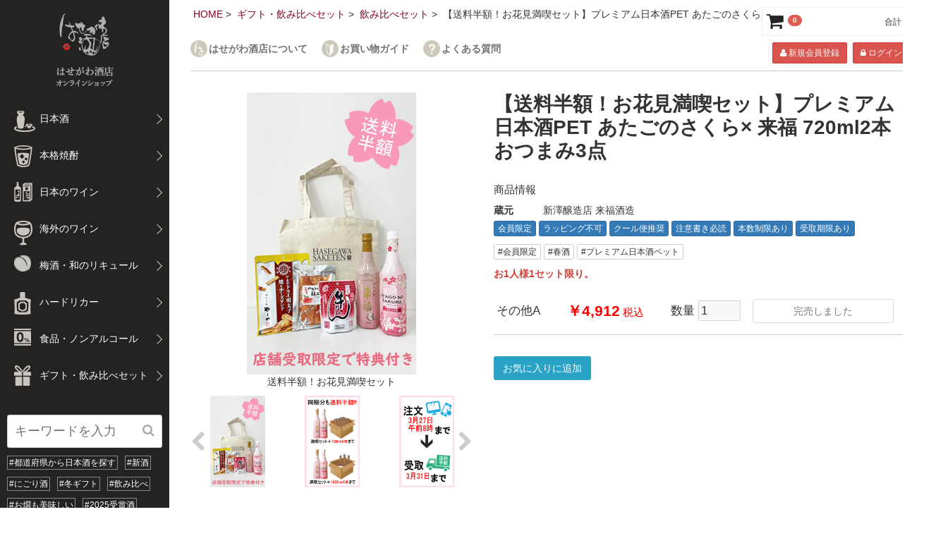

--- FILE ---
content_type: text/html; charset=UTF-8
request_url: https://www.hasegawasaketen.com/eshop/products/detail/16706
body_size: 73772
content:
<!doctype html>
<html lang="ja"><head>
<!-- Google tag (gtag.js) -->
<script async src="https://www.googletagmanager.com/gtag/js?id=G-MB3YYK1HXT"></script>
<script>
  window.dataLayer = window.dataLayer || [];
  function gtag(){dataLayer.push(arguments);}
  gtag('js', new Date());

  gtag('config', 'G-MB3YYK1HXT');
</script>
    <script src="/eshop/html/bundle/front.bundle.js"></script><meta charset="utf-8">
<meta http-equiv="X-UA-Compatible" content="IE=edge">
    <meta name="viewport" content="width=device-width, initial-scale=1, shrink-to-fit=no">    <meta name="eccube-csrf-token" content="4e2480ebb084a946b56eae89540f048c.P5Rbvnl8voRZrA0UTDzfYB3Fj5OHyebm7m_7NZzBVWc.csEj-iNLy_I-nFxnLku1Bkuy5aCwrq6vpzDDGPKbLzZb7AvfFRPozBj7fg"><title>【送料半額！お花見満喫セット】プレミアム日本酒PET あたごのさくら× 来福 720ml2本 おつまみ3点 / はせがわ酒店 オンライン店</title>
                           <meta property="og:title" content="【送料半額！お花見満喫セット】プレミアム日本酒PET あたごのさくら× 来福 720ml2本 おつまみ3点" />
    <meta property="og:image" content="https://www.hasegawasaketen.com/eshop/html/upload/save_image/0313160920_640ecc20ccc7b.jpg" />
    <meta property="product:price:amount" content="4912"/>
    <meta property="product:price:currency" content="JPY"/>
    <meta property="product:product_link" content="https://www.hasegawasaketen.com/eshop/products/detail/16706"/>
    <meta property="product:retailer_title" content="はせがわ酒店 オンライン店"/>
            <meta name="robots" content="noindex">
    
<meta property="og:type" content="og:product"/>
<meta property="og:site_name" content="はせがわ酒店 オンライン店"/>
    <meta name="description" content="プレミアム日本酒PETは、人気蔵の純米系特定名称酒を特殊加工のペットボトルに詰めることで、瓶と変わらないクオリティの日本酒が気軽に楽しめます。軽くて丈夫なペットボトルなら、気軽に持ち運べ、保管も楽々。残ったらキャップを閉じて持ち帰れ、飲み終">
    <meta property="og:description" content="プレミアム日本酒PETは、人気蔵の純米系特定名称酒を特殊加工のペットボトルに詰めることで、瓶と変わらないクオリティの日本酒が気軽に楽しめます。軽くて丈夫なペットボトルなら、気軽に持ち運べ、保管も楽々。残ったらキャップを閉じて持ち帰れ、飲み終"/>
                <meta property="og:url" content="https://www.hasegawasaketen.com/eshop/products/detail/16706"/>
    <link rel="canonical" href="https://www.hasegawasaketen.com/eshop/products/detail/16706" />
    
                    <link rel="icon" href="/eshop/html/user_data/assets/img/common/favicon.ico">
    <link rel="stylesheet" href="https://use.fontawesome.com/releases/v5.3.1/css/all.css" integrity="sha384-mzrmE5qonljUremFsqc01SB46JvROS7bZs3IO2EmfFsd15uHvIt+Y8vEf7N7fWAU" crossorigin="anonymous">
    <link rel="stylesheet" href="/eshop/html/template/hasegawa/assets/css/style.css">
    <script src="/eshop/html/bundle/front.bundle.js"></script>
<link rel="icon" href="/eshop/html/template/hasegawa/img/common/favicon.ico">
<link rel="stylesheet" href="/eshop/html/template/hasegawa/css/slick.css?v=4.2.2">
<link rel="stylesheet" href="/eshop/html/template/hasegawa/css/style.css?v=4.2.2">
<link rel="stylesheet" href="/eshop/html/template/hasegawa/css/responsive.css?v=4.2.2">
<!-- for original theme CSS -->
    <style>
.txt-primary{color:#2e6da4;}
.txt-success{color:#4cae4c;}
.txt-info{color:#269abc;}
.txt-warning{color:#eea236;}
.txt-danger{color:#d43f3a;}
.sales-restrictions {
    background: #f8f8f8;
    border: 1px solid #d9d9d9;
    margin: 20px 0;
    padding: 16px;
}
.sales-restrictions span {
    color: #de5d50;
    font-weight: bold;
}
</style>
<script src="https://ajax.googleapis.com/ajax/libs/jquery/1.11.3/jquery.min.js"></script>
<script>window.jQuery || document.write('<script src="/eshop/html/template/hasegawa/js/vendor/jquery-1.11.3.min.js?v=4.2.2"><\/script>')</script>
<script src="/eshop/html/template/hasegawa/js/cmd.js"></script>
<script type="text/javascript">
  var _gaq = _gaq || [];
  _gaq.push(['_setAccount', 'UA-2259938-1']);
  _gaq.push(['_trackPageview']);

  (function() {
    var ga = document.createElement('script'); ga.type = 'text/javascript'; ga.async = true;
    ga.src = ('https:' == document.location.protocol ? 'https://ssl' : 'http://www') + '.google-analytics.com/ga.js';
    var s = document.getElementsByTagName('script')[0]; s.parentNode.insertBefore(ga, s);
  })();
</script>
    <script>
        $(function() {
            $.ajaxSetup({
                'headers': {
                    'ECCUBE-CSRF-TOKEN': $('meta[name="eccube-csrf-token"]').attr('content')
                }
            });
        });
    </script>
                            <script>
  $(function() {
      let $before   = "\u003Cbutton\u0020type\u003D\u0022button\u0022\u0020class\u003D\u0022ec\u002DblockBtn\u002D\u002Daction\u0022\u0020disabled\u003D\u0022disabled\u0022\u003E\n\u0020\u0020\u0020\u0020\u0020\u0020\u8FD1\u65E5\u8CA9\u58F2\u4E88\u5B9A\u3067\u3059\u3002\n\u0020\u0020\u003C\/button\u003E";
      let $finished = "\u003Cbutton\u0020type\u003D\u0022button\u0022\u0020class\u003D\u0022ec\u002DblockBtn\u002D\u002Daction\u0022\u0020disabled\u003D\u0022disabled\u0022\u003E\n\u0020\u0020\u0020\u0020\u0020\u0020\u8CA9\u58F2\u306F\u7D42\u4E86\u3057\u307E\u3057\u305F\u3002\n\u0020\u0020\u003C\/button\u003E";

            
              });
</script>
        <link rel="stylesheet" href="/eshop/html/user_data/assets/css/customize.css">
</head>
<body id="page_product_detail" class="product_page">
<div id="wrapper">
    <header>

        
                                <!-- ▼ロゴ -->
            <h1>
    <button type="button" class="sp fa fa-bars" id="drawer_trigger"><span>MENU</span></button>
    <a href="https://www.hasegawasaketen.com/eshop/" class="pc"><img src="/eshop/html/template/hasegawa/img/common/site-id.png" alt="はせがわ酒店オンラインショップ"></a>
    <a href="https://www.hasegawasaketen.com/eshop/" class="sp"><img src="/eshop/html/template/hasegawa/img/common/site-id_sp.png" alt=""></a>
</h1>
<nav id="submenu" class="sp">
    <ul>
        <li>
            <a href="https://www.hasegawasaketen.com/eshop/"><i class="fa fa-home"></i></a>
        </li>
        <li>
            <i class="fa fa-user"></i>
            <ul>
                            <li><a href="https://www.hasegawasaketen.com/eshop/entry" class="fa fa-user">新規会員登録</a></li>
                <li><a href="https://www.hasegawasaketen.com/eshop/mypage/login" class="fa fa-lock">ログイン</a></li>
                       </ul>
        </li>
        <li>
            <a href="https://www.hasegawasaketen.com/eshop/cart">
                <i class="fa fa-shopping-cart"></i>
            </a>
        </li>
    </ul>
</nav>
        <!-- ▲ロゴ -->
    <!-- ▼カテゴリ -->
            
<nav id="drawer">
    <ul class="sp mainmenu">
		<li>
            <!--<button type="button" class="sp navbar-toggle offcanvas-toggle fa fa-times" data-toggle="offcanvas" data-target="#js-bootstrap-offcanvas">
    </button>-->
            メニュー
        </li>
    </ul>
    <ul class="category-nav">
                    <li class="icon2 hasChildren">
        <p> 日本酒</p>
                <div style="display:none"><ul>
                                    <li>
        <a href="https://www.hasegawasaketen.com/eshop/products/list?category_id=13&instock=1">
            純米大吟醸
                    </a>
            </li>

                                    <li>
        <a href="https://www.hasegawasaketen.com/eshop/products/list?category_id=12&instock=1">
            純米吟醸
                    </a>
            </li>

                                    <li>
        <a href="https://www.hasegawasaketen.com/eshop/products/list?category_id=11&instock=1">
            純米酒
                    </a>
            </li>

                                    <li>
        <a href="https://www.hasegawasaketen.com/eshop/products/list?category_id=47&instock=1">
            大吟醸
                    </a>
            </li>

                                    <li>
        <a href="https://www.hasegawasaketen.com/eshop/products/list?category_id=14&instock=1">
            吟醸
                    </a>
            </li>

                                    <li>
        <a href="https://www.hasegawasaketen.com/eshop/products/list?category_id=15&instock=1">
            本醸造
                    </a>
            </li>

                                    <li>
        <a href="https://www.hasegawasaketen.com/eshop/products/list?category_id=50&instock=1">
            特定名称外
                    </a>
            </li>

                                    <li>
        <a href="https://www.hasegawasaketen.com/eshop/products/list?category_id=16&instock=1">
            発泡・にごり
                    </a>
            </li>

                    </ul></div>
        </li>

                    <li class="icon1 hasChildren">
        <p> 本格焼酎</p>
                <div style="display:none"><ul>
                                    <li>
        <a href="https://www.hasegawasaketen.com/eshop/products/list?category_id=4&instock=1">
            芋
                    </a>
            </li>

                                    <li>
        <a href="https://www.hasegawasaketen.com/eshop/products/list?category_id=3&instock=1">
            麦
                    </a>
            </li>

                                    <li>
        <a href="https://www.hasegawasaketen.com/eshop/products/list?category_id=17&instock=1">
            米
                    </a>
            </li>

                                    <li>
        <a href="https://www.hasegawasaketen.com/eshop/products/list?category_id=18&instock=1">
            黒糖
                    </a>
            </li>

                                    <li>
        <a href="https://www.hasegawasaketen.com/eshop/products/list?category_id=20&instock=1">
            その他
                    </a>
            </li>

                                    <li>
        <a href="https://www.hasegawasaketen.com/eshop/products/list?category_id=19&instock=1">
            泡盛
                    </a>
            </li>

                    </ul></div>
        </li>

                    <li class="icon7 hasChildren">
        <p> 日本のワイン</p>
                <div style="display:none"><ul>
                                    <li>
        <a href="https://www.hasegawasaketen.com/eshop/products/list?category_id=31&instock=1">
            赤
                    </a>
            </li>

                                    <li>
        <a href="https://www.hasegawasaketen.com/eshop/products/list?category_id=32&instock=1">
            白
                    </a>
            </li>

                                    <li>
        <a href="https://www.hasegawasaketen.com/eshop/products/list?category_id=33&instock=1">
            スパークリング・ロゼ
                    </a>
            </li>

                    </ul></div>
        </li>

                    <li class="icon6 hasChildren">
        <p> 海外のワイン</p>
                <div style="display:none"><ul>
                                    <li>
        <a href="https://www.hasegawasaketen.com/eshop/products/list?category_id=21&instock=1">
            フランス
                    </a>
                <div style="display:none"><ul>
                                    <li>
        <a href="https://www.hasegawasaketen.com/eshop/products/list?category_id=30&instock=1">
            シャンパーニュ
                    </a>
            </li>

                    </ul></div>
        </li>

                                    <li>
        <a href="https://www.hasegawasaketen.com/eshop/products/list?category_id=22&instock=1">
            イタリア
                    </a>
            </li>

                                    <li>
        <a href="https://www.hasegawasaketen.com/eshop/products/list?category_id=23&instock=1">
            スペイン
                    </a>
            </li>

                                    <li>
        <a href="https://www.hasegawasaketen.com/eshop/products/list?category_id=25&instock=1">
            アメリカ
                    </a>
            </li>

                                    <li>
        <a href="https://www.hasegawasaketen.com/eshop/products/list?category_id=26&instock=1">
            オーストラリア
                    </a>
            </li>

                                    <li>
        <a href="https://www.hasegawasaketen.com/eshop/products/list?category_id=27&instock=1">
            チリ
                    </a>
            </li>

                                    <li>
        <a href="https://www.hasegawasaketen.com/eshop/products/list?category_id=28&instock=1">
            ニュージーランド
                    </a>
            </li>

                                    <li>
        <a href="https://www.hasegawasaketen.com/eshop/products/list?category_id=29&instock=1">
            その他各地域
                    </a>
            </li>

                    </ul></div>
        </li>

                    <li class="icon8 hasChildren">
        <p> 梅酒・和のリキュール</p>
                <div style="display:none"><ul>
                                    <li>
        <a href="https://www.hasegawasaketen.com/eshop/products/list?category_id=34&instock=1">
            梅酒
                    </a>
            </li>

                                    <li>
        <a href="https://www.hasegawasaketen.com/eshop/products/list?category_id=35&instock=1">
            果実酒
                    </a>
            </li>

                    </ul></div>
        </li>

                    <li class="icon9 hasChildren">
        <p> ハードリカー</p>
                <div style="display:none"><ul>
                                    <li>
        <a href="https://www.hasegawasaketen.com/eshop/products/list?category_id=36&instock=1">
            ウィスキー
                    </a>
            </li>

                                    <li>
        <a href="https://www.hasegawasaketen.com/eshop/products/list?category_id=37&instock=1">
            ジン
                    </a>
            </li>

                                    <li>
        <a href="https://www.hasegawasaketen.com/eshop/products/list?category_id=38&instock=1">
            ラム
                    </a>
            </li>

                                    <li>
        <a href="https://www.hasegawasaketen.com/eshop/products/list?category_id=49&instock=1">
            その他
                    </a>
            </li>

                    </ul></div>
        </li>

                    <li class="icon10 hasChildren">
        <p> 食品・ノンアルコール</p>
                <div style="display:none"><ul>
                                    <li>
        <a href="https://www.hasegawasaketen.com/eshop/products/list?category_id=41&instock=1">
            こだわりの食品
                    </a>
            </li>

                                    <li>
        <a href="https://www.hasegawasaketen.com/eshop/products/list?category_id=40&instock=1">
            ノンアルコール
                    </a>
            </li>

                                    <li>
        <a href="https://www.hasegawasaketen.com/eshop/products/list?category_id=39&instock=1">
            甘酒
                    </a>
            </li>

                    </ul></div>
        </li>

                    <li class="icon42 hasChildren">
        <p> ギフト・飲み比べセット</p>
                <div style="display:none"><ul>
                                    <li>
        <a href="https://www.hasegawasaketen.com/eshop/products/list?category_id=46&instock=1">
            ギフト
                    </a>
            </li>

                                    <li>
        <a href="https://www.hasegawasaketen.com/eshop/products/list?category_id=45&instock=1">
            飲み比べセット
                    </a>
            </li>

                                    <li>
        <a href="https://www.hasegawasaketen.com/eshop/products/list?category_id=44&instock=1">
            酒器・関連商品
                    </a>
            </li>

                                    <li>
        <a href="https://www.hasegawasaketen.com/eshop/products/list?category_id=43&instock=1">
            有料ラッピング
                    </a>
            </li>

                    </ul></div>
        </li>

        </ul> <!-- category-nav -->
    <ul class="sp">
		<li><a href="https://www.hasegawasaketen.com/index.html">はせがわ酒店について</a></li>
		<li><a href="/blog/guide/guide01/">お買い物ガイド</a></li>
		<li><a href="/blog/guide/guide09/">Ｑ＆Ａ</a></li>
		<li><a href="https://www.hasegawasaketen.com/eshop/contact">お問い合わせ</a></li>
    </ul>
        <!-- ▲カテゴリ -->
    <!-- ▼商品検索 -->
            <div class="search-nav">
    <form method="get" id="searchform" action="/eshop/products/list">
    <input type="search" id="name" name="name" maxlength="50" placeholder="キーワードを入力" class="form-control" />
        <button type="submit" class="bt_search"><i class="fa fa-search" aria-hidden="true"></i></button>
    </form>
</div>
<div id="sp-search">
    <form method="get" id="sp-search-form" action="/eshop/products/list">
    <input type="search" id="sp_name" name="sp_name" maxlength="50" placeholder="なにかお探しですか？" class="form-control" />
    <button type="submit" class="bt_search"><i class="fa fa-search" aria-hidden="true"></i></button>
    </form>
</div>
<div id="sp-search-close"></div>

        <!-- ▲商品検索 -->
    <!-- ▼ハッシュタグ -->
            <div class="hash">
<ul>
<li><a href="/blog/sake_search/">#都道府県から日本酒を探す</a></li>
<li><a href="/eshop/products/list?category_id=&tag_id%5B%5D=71&instock=1&orderby=2">#新酒</a></li>
<li><a href="/eshop/products/list?category_id=&tag_id%5B%5D=126&instock=1&orderby=2">#にごり酒</a></li>
<li><a href="/eshop/products/list?category_id=&tag_id%5B%5D=138&instock=1&orderby=2">#冬ギフト</a></li>
<li><a href="/eshop/products/list?category_id=&tag_id%5B%5D=132&instock=1&orderby=2">#飲み比べ</a></li>
<li><a href="/eshop/products/list?category_id=&tag_id%5B%5D=65&instock=1&orderby=2">#お燗も美味しい</a></li>
<li><a href="/eshop/products/list?category_id=&tag_id%5B%5D=157&instock=1&orderby=2">#2025受賞酒</a></li>
<li><a href="/eshop/products/list?category_id=&tag_id%5B%5D=122&instock=1&orderby=2">#予約</a></li>
<li><a href="/eshop/products/list?category_id=&tag_id%5B%5D=154&instock=1&orderby=1">#🍶3,000円～</a></li>
<li><a href="/eshop/products/list?category_id=&tag_id%5B%5D=155&instock=1&orderby=1">#🍶5,000円～</a></li>
<li><a href="/eshop/products/list?category_id=&tag_id%5B%5D=156&instock=1&orderby=1">#🍶10,000円～</a></li>
<li><a href="/eshop/products/list?category_id=&tag_id%5B%5D=143&instock=1&orderby=2">#極上の日本酒</a></li>
<li><a href="/eshop/products/list?category_id=&tag_id%5B%5D=63&instock=1&orderby=2">#これ買いました！</a></li>
<li><a href="/eshop/products/list?category_id=&name=雄町&instock=1&orderby=2">#雄町</a></li>
<li><a href="/eshop/products/list?category_id=&tag_id%5B%5D=54&instock=1&orderby=2">#朝日米</a></li>
<li><a href="/eshop/products/list?category_id=&name=%E6%96%B0%E6%BE%A4%E9%86%B8%E9%80%A0%E5%BA%97&instock=1&orderby=1">#新澤醸造店</a></li>
<li><a href="/eshop/products/list?category_id=2&productplus_3%5B%5D=145&instock=1&orderby=2">#磯自慢</a></li>
<li><a href="/eshop/products/list?category_id=2&productplus_3%5B%5D=357&instock=1&orderby=2">#森嶋</a></li>
<li><a href="/eshop/products/list?category_id=2&productplus_3%5B%5D=281&instock=1&orderby=2">#天美</a></li>
<li><a href="/eshop/products/list?category_id=2&productplus_3%5B%5D=285&instock=1&orderby=2">#東洋美人</a></li>
<li><a href="/eshop/products/list?category_id=2&productplus_3%5B%5D=153&instock=1&orderby=2">#雨後の月</a></li>
<li><a href="/eshop/products/list?category_id=2&productplus_3%5B%5D=335&instock=1&orderby=2">#鳳凰美田</a></li>
<li><a href="/eshop/products/list?category_id=2&productplus_3%5B%5D=249&instock=1&orderby=2">#仙禽</a></li>
<li><a href="/eshop/products/list?category_id=&name=加茂錦&instock=1&orderby=2">#加茂錦</a></li>
<li><a href="/eshop/products/list?category_id=&name=%E5%A4%A9%E9%A0%98%E7%9B%83%E9%85%92%E9%80%A0&instock=1&orderby=2">#雅楽代</a></li>
<li><a href="/eshop/products/list?category_id=2&productplus_3%5B%5D=233&instock=1&orderby=2">#上喜元</a></li>
<li><a href="/blog/wine_search/">#ワインコンシェルジュ</a>
<li><a href="/eshop/products/list?category_id=30&instock=1">#シャンパーニュ</a></li>
<li><a href="/eshop/products/list?category_id=&tag_id%5B%5D=37&instock=1&orderby=2">#スパークリング</a></li>
<li><a href="/eshop/products/list?category_id=&tag_id%5B%5D=107&instock=1&orderby=2">#ロゼワイン</a></li>
<li><a href="/eshop/products/list?category_id=&name=オレンジワイン&instock=1&orderby=2">#オレンジワイン</a></li>
<li><a href="/eshop/products/list?category_id=21&name=ブルゴーニュ&instock=1&orderby=2">#ブルゴーニュ</a></li>
<li><a href="/eshop/products/list?category_id=&tag_id%5B%5D=142&instock=1&orderby=2">#コスパワイン</a></li>
<li><a href="/eshop/products/list?category_id=&name=スクリューキャップ&instock=1&orderby=2">#オープナー不要</a></li>
<li><a href="/eshop/products/list?category_id=7&instock=1&orderby=2">#日本ワイン</a></li>
<li><a href="/eshop/products/list?category_id=36&instock=1">#ウイスキー</a></li>
<li><a href="/eshop/products/list?category_id=&name=シルバー会員限定&instock=1&orderby=2">#シルバー会員</a></li>
<li><a href="/eshop/products/list?category_id=&name=プラチナ会員限定&instock=1&orderby=2">#プラチナ会員</a></li>
<li><a href="https://www.hasegawasaketen.com/eshop/products/list?tag_id%5B%5D=129">#問い合わせ商品</a></li>
</ul>
</div>
        <!-- ▲ハッシュタグ -->
    <!-- ▼サイドバナー -->
            <div class="banner">
    	<ul>
		 	    		<li><a href="/blog/sake_list/"><img src="/eshop/html/template/hasegawa/img/common/banner-brandlist.png" alt="日本酒取扱ブランド一覧"></a></li>
    		<li><a href="/blog/syochu_list/"><img src="/eshop/html/template/hasegawa/img/common/banner-shochu-brand.png" alt="焼酎取扱ブランド一覧"></a></li>
    	</ul>
    </div>
        <!-- ▲サイドバナー -->
    <!-- ▼営業日カレンダー -->
            
<!--営業日カレンダー-->
<style>
.calendar_title {
    text-align: center;
    font-size: 16px;
    background: #7e657c;
    color: #fff;
    margin-bottom: 20px;
    border: solid 1px #7e657c;
}
#businessday_calendar .note {
    margin-bottom: 30px;
}
#businessday_calendar .note span {
  display: inline-block;
  width: 2.5em;
  background: #ee6666;
  height: 1em;
  margin-right: 5px;
}
#businessday_calendar .note span + span {
  background: #fff;
  border: 2px solid #000;
}
#businessday_calendar table {
    width: 100%;
    margin-bottom: 20px;
    padding: 0;
    empty-cells: show;
}
#businessday_calendar table caption {
  margin-bottom: 10px;
}
#businessday_calendar th {
    background: #f8f8f8;
    border-top: 1px solid #ccc;
    border-bottom: 1px solid #ccc;
}
#businessday_calendar th#saturday {
    color: #3366cc;
}
#businessday_calendar th#sunday {
    color: #ff3300;
}
#businessday_calendar td {
    text-align: center;
    border-bottom: 1px dotted #ccc;
    background: #fff;
    color: #333;
}
#businessday_calendar .today {
    background: #fff;
    color: #000;
    font-weight: bold;
    border: 2px solid #000;
}
#businessday_calendar .holiday {
    background: #ee6666;
    color: #ffffff;
}
</style>
<link rel="stylesheet" href="/eshop/html/template/hasegawa/css/pg_calendar.css">
<div id="calendar" class="calendar hidden-xs">
	<div class="calendar_title">営業日カレンダー</div>
                        <table>
            <caption>2026年1月</caption>
            <thead><tr><th id="sunday">日</th><th>月</th><th>火</th><th>水</th><th>木</th><th>金</th><th id="saturday">土</th></tr></thead>
            <tbody>
                                                                                <tr>
                                                                                    <td></td>
                                                            <td></td>
                                                            <td></td>
                                                            <td></td>
                                                                                                                                                                                                        <td  class=" holiday" >1</td>
                                                                                                                                                                                                            <td  class=" holiday" >2</td>
                                                                                                                                                                                                            <td  class=" holiday" >3</td>
                                            </tr>
                                                                                                    <tr>
                                                                                                                                                    <td  class=" holiday" >4</td>
                                                                                                                                                                <td >5</td>
                                                                                                                                                                <td >6</td>
                                                                                                                                                                <td >7</td>
                                                                                                                                                                <td >8</td>
                                                                                                                                                                <td >9</td>
                                                                                                                                                                <td >10</td>
                                            </tr>
                                                                                                    <tr>
                                                                                                                                                    <td  class=" holiday" >11</td>
                                                                                                                                                                                                            <td  class=" holiday" >12</td>
                                                                                                                                                                <td >13</td>
                                                                                                                                                                <td >14</td>
                                                                                                                                                                                                            <td  class="today" >15</td>
                                                                                                                                                                <td >16</td>
                                                                                                                                                                <td >17</td>
                                            </tr>
                                                                                                    <tr>
                                                                                                                                                    <td  class=" holiday" >18</td>
                                                                                                                                                                <td >19</td>
                                                                                                                                                                <td >20</td>
                                                                                                                                                                <td >21</td>
                                                                                                                                                                <td >22</td>
                                                                                                                                                                <td >23</td>
                                                                                                                                                                <td >24</td>
                                            </tr>
                                                                                                    <tr>
                                                                                                                                                    <td  class=" holiday" >25</td>
                                                                                                                                                                <td >26</td>
                                                                                                                                                                <td >27</td>
                                                                                                                                                                <td >28</td>
                                                                                                                                                                <td >29</td>
                                                                                                                                                                <td >30</td>
                                                                                                                                                                <td >31</td>
                                            </tr>
                                                </tbody>
        </table>
                    <table>
            <caption>2026年2月</caption>
            <thead><tr><th id="sunday">日</th><th>月</th><th>火</th><th>水</th><th>木</th><th>金</th><th id="saturday">土</th></tr></thead>
            <tbody>
                                                                                <tr>
                                                                                                                                                                            <td  class=" holiday" >1</td>
                                                                                                                                                                <td >2</td>
                                                                                                                                                                <td >3</td>
                                                                                                                                                                <td >4</td>
                                                                                                                                                                <td >5</td>
                                                                                                                                                                <td >6</td>
                                                                                                                                                                <td >7</td>
                                            </tr>
                                                                                                    <tr>
                                                                                                                                                    <td  class=" holiday" >8</td>
                                                                                                                                                                <td >9</td>
                                                                                                                                                                <td >10</td>
                                                                                                                                                                                                            <td  class=" holiday" >11</td>
                                                                                                                                                                <td >12</td>
                                                                                                                                                                <td >13</td>
                                                                                                                                                                <td >14</td>
                                            </tr>
                                                                                                    <tr>
                                                                                                                                                    <td  class=" holiday" >15</td>
                                                                                                                                                                <td >16</td>
                                                                                                                                                                <td >17</td>
                                                                                                                                                                <td >18</td>
                                                                                                                                                                <td >19</td>
                                                                                                                                                                <td >20</td>
                                                                                                                                                                <td >21</td>
                                            </tr>
                                                                                                    <tr>
                                                                                                                                                    <td  class=" holiday" >22</td>
                                                                                                                                                                                                            <td  class=" holiday" >23</td>
                                                                                                                                                                <td >24</td>
                                                                                                                                                                <td >25</td>
                                                                                                                                                                <td >26</td>
                                                                                                                                                                <td >27</td>
                                                                                                                                                                <td >28</td>
                                            </tr>
                                                </tbody>
        </table>
    </div>
        <!-- ▲営業日カレンダー -->

                                                </header>
    <div id="contents">
                                                <div id="contents_top" class="wrap">
                <section id="topicpath">
                <ul>
                    <li><a href="https://www.hasegawasaketen.com/eshop/">HOME</a></li>
                                                                                                                                            <li><a href="https://www.hasegawasaketen.com/eshop/products/list?category_id=42&stock_available=1">ギフト・飲み比べセット</a></li>
                                                                                <li><a href="https://www.hasegawasaketen.com/eshop/products/list?category_id=45&stock_available=1">飲み比べセット</a></li>
                                                            <li>【送料半額！お花見満喫セット】プレミアム日本酒PET あたごのさくら× 来福 720ml2本 おつまみ3点</li>
                </ul>
                </section>
                    <!-- ▼ヘッダメニュー（下層用） -->
            <section class="head-menu wrap pc">
	<ul class="info mincho">
		<li class="about"><a href="https://www.hasegawasaketen.com/index.html" target="_blank">はせがわ酒店について</a></li>
		<li class="guide"><a href="/blog/guide/guide01/">お買い物ガイド</a></li>
		<li class="qa"><a href="/blog/guide/guide09/">よくある質問</a></li>
	</ul>
            <ul class="member">
            <li><a href="https://www.hasegawasaketen.com/eshop/entry" class="btn btn-danger btn-sm"><i class="fa fa-user" aria-hidden="true"></i> 新規会員登録</a></li>
            <li><a href="https://www.hasegawasaketen.com/eshop/mypage/login" class="btn btn-danger btn-sm"><i class="fa fa-lock" aria-hidden="true"></i> ログイン</a></li>
        </ul>
    </section>
        <!-- ▲ヘッダメニュー（下層用） -->

                </div>
                                        <div id="main" class="wrap">
    <div id="item_detail">
        <section class="item_photo">
            <figure>
                <img id="product-img" src="/eshop/html/upload/save_image/0313160920_640ecc20ccc7b.jpg" alt="">
                <figcaption></figcaption>
            </figure>         
             <ul>
                                                <li><img src="/eshop/html/upload/save_image/0313160920_640ecc20ccc7b.jpg" alt="" class="product-img"></li>
                                <li><img src="/eshop/html/upload/save_image/0309142158_64096cf64a167.jpg" alt="" class="product-img"></li>
                                <li><img src="/eshop/html/upload/save_image/0309143903_640970f770d8c.jpg" alt="" class="product-img"></li>
                                <li><img src="/eshop/html/upload/save_image/0307120448_6406a9d069df2.jpg" alt="" class="product-img"></li>
                                <li><img src="/eshop/html/upload/save_image/0309134541_64096475f008c.jpg" alt="" class="product-img"></li>
                                <li><img src="/eshop/html/upload/save_image/0309143234_64096f7200db0.jpg" alt="" class="product-img"></li>
                                <li><img src="/eshop/html/upload/save_image/0307120338_6406a98a2eeb3.jpg" alt="" class="product-img"></li>
                                            </ul>
            <div id="arrow"></div>
        </section>
        <section class="item_txt">
            <h2>【送料半額！お花見満喫セット】プレミアム日本酒PET あたごのさくら× 来福 720ml2本 おつまみ3点</h2>
            <p></p>
            <h3>商品情報</h3>
                        <dl>

                                                        <dt class="w4">蔵元</dt>
                <dd>新澤醸造店 来福酒造</dd>

<!-- 商品ステータス -->
<ul class="status">
            <li class="btn btn-xs btn-primary no-hover">会員限定</li>
                <li class="btn btn-xs btn-primary no-hover">ラッピング不可</li>
                <li class="btn btn-xs btn-primary no-hover">クール便推奨</li>
                <li class="btn btn-xs btn-primary no-hover">注意書き必読</li>
                <li class="btn btn-xs btn-primary no-hover">本数制限あり</li>
                <li class="btn btn-xs btn-primary no-hover">受取期限あり</li>
        </ul>

<!-- タグ情報 -->
    <ul class="tag">
                <li class="btn btn-xs btn-default"><a href="https://www.hasegawasaketen.com/eshop/products/list?tag_id%5B%5D=121">#会員限定</a></li>
                <li class="btn btn-xs btn-default"><a href="https://www.hasegawasaketen.com/eshop/products/list?tag_id%5B%5D=104">#春酒</a></li>
                <li class="btn btn-xs btn-default"><a href="https://www.hasegawasaketen.com/eshop/products/list?tag_id%5B%5D=96">#プレミアム日本酒ペット</a></li>
            </ul>

<!-- 1行コメント -->
            <p class="bld txt-danger">お1人様1セット限り。</p>



<div class="item_price">
    <table>
        <tbody>
<tr>
<td>その他A</td>
<td class="price">￥4,912<span> 税込</span></td>
<td>数量 <input type="number" id="quantity" name="quantity" class="quantity" disabled="disabled" min="1" maxlength="9" class="form-control" value="1" /> </td>
<td><button type="submit" disabled="disabled" id="add-cart" class="btn btn-default">
    完売しました
</button>
</td>
</tr>
</tbody>
</table>
<div class="extra-form">
                                        </div>
                                            <form action="https://www.hasegawasaketen.com/eshop/products/add_favorite/16706" method="post">
                            <div class="ec-productRole__btn">
                                                                    <button type="submit" id="favorite" class="btn btn-info">
                                        お気に入りに追加
                                    </button>
                                                            </div>
                        </form>
                    
            </div>
                        <div id="limit">
            <div class="sales-restrictions">
                                <span>この商品は販売制限されております。</span><br />
                会員の方はログイン後再度ご確認ください。<br />
                非会員の方は会員登録頂き再度ご確認ください。<br />
                            </div>
            </div>
        </section>
        
    </div>
    <div id="item_additional" class="wrap">
        <section class="item_txt">
            <h3>商品説明<span>※画像はイメージです</span></h3>
            プレミアム日本酒PETは、人気蔵の純米系特定名称酒を特殊加工のペットボトルに詰めることで、瓶と変わらないクオリティの日本酒が気軽に楽しめます。軽くて丈夫なペットボトルなら、気軽に持ち運べ、保管も楽々。残ったらキャップを閉じて持ち帰れ、飲み終えた後も分別して捨てやすい。そして、一番大事な味わいにも自信あり！<br />
<br />
そんな美味しさと便利さを多くの方にお試しいただくため、数量限定でお得なセットをご用意いたしました。なんとこちらはまだオンライン店で販売していないおつまみがついて、送料半額！もちろん1個口に収まる本数なら同梱も可能です♪軽くて持ち運びも楽々なプレミアム日本酒PETとお好きな日本酒をお得にGETして、ぜひ今年の春を一層楽しいものにしてください♪<br />
<br />
■内容<br />
<b>PET 来福 純米吟醸 720ml ×1本</b><br />
華やいだ吟醸香と、円みのある口当たりが好印象な純米吟醸です。こちらも優しいピンク色のボトルが春の宴にピッタリです。<br />
<br />
<b>PET あたごのさくら 純米大吟醸 720ml ×1本</b><br />
究極の食中酒伯楽星を醸す新澤醸造店が造るロングセラーあたごのさくら。滑らかな飲み口と、上品なバナナの様な吟醸香が楽しめます。満開の桜をイメージしたデザインも素敵です。宴席が華やぐオススメの1本です。<br />
<br />
<b>やまや ドライ明太焼きチーズ</b><br />
やまやの人気商品「やまやドライ明太子」をチーズでサンドし、直火焼き製法でじっくり香ばしく焼き上げました。コク深く濃厚なチーズにピリッと効いた明太子の風味がたまらない、しっとり食感のおつまみです。濃厚な味わいはお酒のおつまみにピッタリ！<br />
<br />
原材料：乳等を主要原料とする食品（国内製造）、魚肉練製品加工品（魚肉すり身、植物性たん白、その他）、辛子明太子加工品（でん粉、乳糖、食塩、ぶどう糖、還元水あめ、明太子エキス、唐辛子、辛子明太子、ゆず果汁）等（一部に乳成分・小麦・さけ・大豆を含む）<br />
内容量：40g<br />
賞味期限：150日(常温)<br />
<br />
<b>やわらか鮭とば</b><br />
噛みしめれば、鮭の風味が香り立つ！凝縮した鮭の旨味はお酒好きにはたまらない味です。北海道産の秋鮭を食べやすいやわらかなひとくちサイズに仕上げています。<br />
<br />
原材料：さけ（国産）、砂糖、食塩、発酵調味料、醤油、たん白加水分解物、香辛料／ソルビトール、調味料（アミノ酸等）、酒精、リン酸塩（Na，K）、酸味料、酸化防止剤（イソアスコルビン酸Na）、乳化剤（一部に小麦・乳成分・さけ・大豆を含む）<br />
内容量：24ｇ<br />
賞味日数：150日<br />
<br />
<b>おつまみ牛タン塩味</b><br />
仙台名産の牛たんを柔らかくボイルし、塩味で仕上げました！<br />
<br />
原材料：牛たん（オーストラリア産又はアメリカ産又はその他）、食塩、レモン果汁、香辛料、醤油／調味料（アミノ酸等）<br />
内容量：40g<br />
賞味期限：製造日より1年<br />
<br />
<b>はせがわ酒店 オリジナルエコバッグ</b><br />
はせがわ酒店のオリジナルエコバッグです。日本酒の1800mlも楽に入るサイズ感です。<br />
<br />
本体 約360×370×110 mm<br />
持ち手 約250×560 mm<br />
素材 コットン<br />
<br />
計 日本酒720ml 2本　おつまみ3点　エコバッグ1点
        </section>
        <section class="item_txt">
                        <h3>送料半額の条件と注意事項</h3><b>■ 購入期間と受取日の条件</b></b><br />
2023年 3月27日午前8時までにご注文いただき、<font color=red>2023年 3月31日まで</font> に商品をお受取りください。<br />
<br />
*カートン代、クール便代、代引き手数料はご購入者様の負担となります。<br />
<br />
*本セットを含めて1個口までは送料半額(沖縄、一部離島を除く)となります。<a href="https://www.hasegawasaketen.com/blog/feature/carton/" target="_blank"><b>>> 同梱可能な本数についてはこちら。</a></b><br />
<br />
*ご注文時の送料は通常の金額で表示され、自動返信メールが送られます。こちらでご注文情報を確認後、価格を訂正し改めてご請求金額をメールでご案内致します。<br />
<h3>店舗受取特典！ちょい飲みカップをプレゼント♪</h3>店舗受取の場合は、店舗受取特典としてちょい飲みカップを2つお付けいたします。店舗で受け取り、そのままお花見へ向かうことも可能♪軽くて持ち運びも楽々なプレミアム日本酒PETでぜひ春を満喫してください。<br />
<br />
<img src="https://www.hasegawasaketen.com/wordpress/wp-content/uploads/2023/03/haru_cup.jpg">
                    </section>
         
        <!--# related-product-plugin-tag #-->
    </div>
</div>
                                        <!-- ▼カート -->
            
<section class="cart-area pc">
    <p class="cart-trigger"><a href="javascript:return false;">
        <i class="fa fa-shopping-cart" aria-hidden="true"></i>
        <span class="badge">0</span>
        <i class="fa fa-times" aria-hidden="true"></i>
        </a>
        <span class="cart_price pc">合計 <span class="price">￥0</span></span></p>
    <div id="cart" class="cart" style="display:none">
        <div class="inner">
                                                    <div class="btn_area">
                    <div class="message">
                        <p class="errormsg bg-danger" style="margin-bottom: 20px;">
                            現在カート内に<br>商品はございません。
                        </p>
                    </div>
                </div>
                    </div>
    </div>
</section>
        <!-- ▲カート -->

                            <!-- ▼お買い物ガイド -->
            <div id="foot-guide">
<section class="wrap">
	<nav class="wrap">
		<div><a href="/blog/guide/guide01/"> </a>
			<h3><i class="fa fa-caret-right" aria-hidden="true"></i> お買い物ガイド</h3>
		</div>
		<div><a href="/blog/guide/guide02/"> </a>
			<h3><i class="fa fa-caret-right" aria-hidden="true"></i> 送料について</h3>
		</div>
		<div><a href="/blog/guide/guide04/"> </a>
			<h3><i class="fa fa-caret-right" aria-hidden="true"></i> 包装について</h3>
		</div>
		<div><a href="/blog/guide/guide06/"> </a>
			<h3><i class="fa fa-caret-right" aria-hidden="true"></i> 領収書発行について</h3>
		</div>
		<div><a href="/blog/guide/guide09/"> </a>
			<h3><i class="fa fa-caret-right" aria-hidden="true"></i> Ｑ＆Ａ</h3>
		</div>
	</nav>
	<div class="wrap">
		<div class="left-column">
					<h3>配送について</h3>
					<p>お届けはヤマト運輸となります。日本国外への発送は行っておりません。<br>
					(We don't ship to international locations. We only ship for addresses in Japan.)</p>
					<table class="delivery">
						<thead>
							<tr>
								<th>お届け地域</th>
								<th>配送料（税込）</th>
							</tr>
						</thead>
						<tbody>
							<tr>
								<td>関東・甲信越・北陸・中部</td>
								<td>1,210円</td>
							</tr>
							<tr>
								<td>東北・関西</td>
								<td>1,320円</td>
							</tr>
							<tr>
								<td>中国・四国</td>
								<td>1,540円</td>
							</tr>
							<tr>
								<td>北海道・九州</td>
								<td>1,650円</td>
							</tr>
							<tr>
								<td>沖縄</td>
								<td>2,640円</td>
							</tr>
						</tbody>
						<tfoot>
							<tr>
								<td colspan="2">
									<p>*上記に別途配送カートン代330円(税込)が掛かります。</p>
									<p>*クール便は別途440円(税込)が掛かります。</p>
									<p>*表示金額は消費税率10％です。</p>
								</td>
							</tr>
						</tfoot>
					</table>
				</div>
				<div class="center-column">
					<h3>お支払方法について</h3>
					<p>クレジットカード・代金引換・銀行振込よりお選びいただけます。</p>
					<p><img src="/eshop/html/template/hasegawa/img/common/card.png" width="270" alt=""></p>
										<h3>商品の画像について</h3>
					<p>商品のスペックやビンテージ、ラベルデザインが頻繁に変更になることから、商品画像に写った情報と実際の商品が異なる場合がございます。画像の肩貼りやシール、ビンテージから判断されないようお願い致します。<br>
					画像は参考程度とし、必ず商品名にてご判断下さい。</p>
				</div>
				<div class="right-column">
					<h3>オンライン店へのお問い合わせ</h3>
					<p><strong>店頭の在庫状況は、オンライン店でお調べすることができません。</strong><br>各店舗まで直接お問い合わせください。<br>
					<a href="https://www.hasegawasaketen.com/shop.html" target="_blank">■ はせがわ酒店　店舗情報</a></p>
					<p class="bld">＜メールでのお問い合わせ＞</p>	
					<p><a href="https://www.hasegawasaketen.com/eshop/contact" class="btn btn-info btn-block">⇒お問い合わせはこちらから</a></p>
					<p class="bld">＜お電話でのお問い合わせ＞</p>
					<p>03-6809-5461 （09:00～17:00 月～金） <br>
					 「オンライン店を見ています」とはじめにお伝えいただくとスムーズです。<br><br>
					 営業時間外のお問い合わせはメールにてお願い致します。</p>
									</div>
				<div class="sp">
				<script type="text/javascript" src="https://seal.fujissl.jp/getSeal.do?cn=www.hasegawasaketen.com&design=undefined" ></script>
				</div>
	</div>
</section>
</div>
        <!-- ▲お買い物ガイド -->
    <!-- ▼サイトマップ -->
            
<div id="sitemap" class="wrap">
		<ul class="sitemap">
					<li class="title">日本酒</li>
																		 	<li><a href="https://www.hasegawasaketen.com/eshop/products/list?category_id=13&instock=1">純米大吟醸</a></li>
		 			 		
														 	<li><a href="https://www.hasegawasaketen.com/eshop/products/list?category_id=12&instock=1">純米吟醸</a></li>
		 			 		
														 	<li><a href="https://www.hasegawasaketen.com/eshop/products/list?category_id=11&instock=1">純米酒</a></li>
		 			 		
														 	<li><a href="https://www.hasegawasaketen.com/eshop/products/list?category_id=47&instock=1">大吟醸</a></li>
		 			 		
														 	<li><a href="https://www.hasegawasaketen.com/eshop/products/list?category_id=14&instock=1">吟醸</a></li>
		 			 		
														 	<li><a href="https://www.hasegawasaketen.com/eshop/products/list?category_id=15&instock=1">本醸造</a></li>
		 			 		
														 	<li><a href="https://www.hasegawasaketen.com/eshop/products/list?category_id=50&instock=1">特定名称外</a></li>
		 			 		
														 	<li><a href="https://www.hasegawasaketen.com/eshop/products/list?category_id=16&instock=1">発泡・にごり</a></li>
		 			 		
		    
					<li class="title">本格焼酎</li>
																		 	<li><a href="https://www.hasegawasaketen.com/eshop/products/list?category_id=4&instock=1">芋</a></li>
		 			 		
														 	<li><a href="https://www.hasegawasaketen.com/eshop/products/list?category_id=3&instock=1">麦</a></li>
		 			 		
														 	<li><a href="https://www.hasegawasaketen.com/eshop/products/list?category_id=17&instock=1">米</a></li>
		 			 		
														 	<li><a href="https://www.hasegawasaketen.com/eshop/products/list?category_id=18&instock=1">黒糖</a></li>
		 			 		
														 	<li><a href="https://www.hasegawasaketen.com/eshop/products/list?category_id=20&instock=1">その他</a></li>
		 			 		
														 	<li><a href="https://www.hasegawasaketen.com/eshop/products/list?category_id=19&instock=1">泡盛</a></li>
		 			 		</ul>
		
		    
		<ul class="sitemap">
					<li class="title">日本のワイン</li>
																		 	<li><a href="https://www.hasegawasaketen.com/eshop/products/list?category_id=31&instock=1">赤</a></li>
		 			 		
														 	<li><a href="https://www.hasegawasaketen.com/eshop/products/list?category_id=32&instock=1">白</a></li>
		 			 		
														 	<li><a href="https://www.hasegawasaketen.com/eshop/products/list?category_id=33&instock=1">スパークリング・ロゼ</a></li>
		 			 		
		    
					<li class="title">海外のワイン</li>
																			<li><a href="https://www.hasegawasaketen.com/eshop/products/list?category_id=21&instock=1">フランス</a>
					 																	<ul><li><a href="https://www.hasegawasaketen.com/eshop/products/list?category_id=30&instock=1">シャンパーニュ</a></li></ul>
			</li>
					 		
		    
														 	<li><a href="https://www.hasegawasaketen.com/eshop/products/list?category_id=22&instock=1">イタリア</a></li>
		 			 		
														 	<li><a href="https://www.hasegawasaketen.com/eshop/products/list?category_id=23&instock=1">スペイン</a></li>
		 			 		
														 	<li><a href="https://www.hasegawasaketen.com/eshop/products/list?category_id=25&instock=1">アメリカ</a></li>
		 			 		
														 	<li><a href="https://www.hasegawasaketen.com/eshop/products/list?category_id=26&instock=1">オーストラリア</a></li>
		 			 		
														 	<li><a href="https://www.hasegawasaketen.com/eshop/products/list?category_id=27&instock=1">チリ</a></li>
		 			 		
														 	<li><a href="https://www.hasegawasaketen.com/eshop/products/list?category_id=28&instock=1">ニュージーランド</a></li>
		 			 		
														 	<li><a href="https://www.hasegawasaketen.com/eshop/products/list?category_id=29&instock=1">その他各地域</a></li>
		 			 		</ul>
		
		    
		<ul class="sitemap">
					<li class="title">梅酒・和のリキュール</li>
																		 	<li><a href="https://www.hasegawasaketen.com/eshop/products/list?category_id=34&instock=1">梅酒</a></li>
		 			 		
														 	<li><a href="https://www.hasegawasaketen.com/eshop/products/list?category_id=35&instock=1">果実酒</a></li>
		 			 		
		    
					<li class="title">ハードリカー</li>
																		 	<li><a href="https://www.hasegawasaketen.com/eshop/products/list?category_id=36&instock=1">ウィスキー</a></li>
		 			 		
														 	<li><a href="https://www.hasegawasaketen.com/eshop/products/list?category_id=37&instock=1">ジン</a></li>
		 			 		
														 	<li><a href="https://www.hasegawasaketen.com/eshop/products/list?category_id=38&instock=1">ラム</a></li>
		 			 		
														 	<li><a href="https://www.hasegawasaketen.com/eshop/products/list?category_id=49&instock=1">その他</a></li>
		 			 		
		    
					<li class="title">食品・ノンアルコール</li>
																		 	<li><a href="https://www.hasegawasaketen.com/eshop/products/list?category_id=41&instock=1">こだわりの食品</a></li>
		 			 		
														 	<li><a href="https://www.hasegawasaketen.com/eshop/products/list?category_id=40&instock=1">ノンアルコール</a></li>
		 			 		
														 	<li><a href="https://www.hasegawasaketen.com/eshop/products/list?category_id=39&instock=1">甘酒</a></li>
		 			 		
		    
					<li class="title">ギフト・飲み比べセット</li>
																		 	<li><a href="https://www.hasegawasaketen.com/eshop/products/list?category_id=46&instock=1">ギフト</a></li>
		 			 		
														 	<li><a href="https://www.hasegawasaketen.com/eshop/products/list?category_id=45&instock=1">飲み比べセット</a></li>
		 			 		
														 	<li><a href="https://www.hasegawasaketen.com/eshop/products/list?category_id=44&instock=1">酒器・関連商品</a></li>
		 			 		
														 	<li><a href="https://www.hasegawasaketen.com/eshop/products/list?category_id=43&instock=1">有料ラッピング</a></li>
		 			 		</ul>
		
		    
	<ul class="sitemap">
	<li class="title">ご利用案内</li>
	<li><a href="https://www.hasegawasaketen.com/index.html" target="_blank">はせがわ酒店について</a></li>
	<li><a href="/blog/guide/guide01/">お買い物ガイド</a></li>
	<li><a href="/blog/guide/guide02/">送料について</a></li>
	<li><a href="/blog/guide/guide04/">包装について</a></li>
	<li><a href="/blog/guide/guide06/">領収書発行について</a></li>
	<li><a href="/blog/guide/guide09/">よくある質問</a></li>
	<li><a href="https://www.hasegawasaketen.com/eshop/contact">お問い合わせ</a></li>
	<li class="sticker">
<script type="text/javascript" src="https://seal.fujissl.jp/getSeal.do?cn=www.hasegawasaketen.com&design=undefined" ></script>
	</li>
	</ul>

	

</div>
        <!-- ▲サイトマップ -->

                <footer>
                        <!-- ▼フッター -->
            <section class="foot-link">
    <p id="footer_pagetop">
        <a href="#contents" >
        <img alt="ページのトップに戻る" src="/eshop/html/template/hasegawa/images/topbtn.png">
        <i class="sp fa fa-angle-double-up"></i>
        </a>
    </p>
    <ul>
        <li><a href="https://www.hasegawasaketen.com/eshop/help/privacy">プライバシーポリシー</a></li>
        <li><a href="https://www.hasegawasaketen.com/eshop/help/tradelaw">特定商取引法に基づく表示</a></li>
        <li><a href="https://www.hasegawasaketen.com/eshop/help/about">運営会社紹介</a></li>
    </ul>
    <p>20歳以上の年齢であることを確認できない場合には酒類を販売致しません。<br>
妊娠中や授乳期の飲酒は、胎児、乳児の発育に悪影響を与えるおそれがあります。</p>
 <div class="management-info"> 
       <div class="item"> 
        <p class="title">販売場の名称及び所在地</p> 
        <p class="text">株式会社はせがわ酒店<br>東京都港区芝3-20-5芝IYビル</p> 
       </div> 
       <div class="item"> 
        <p class="title">酒類販売管理者の氏名</p> 
        <p class="text">松丸 結</p> 
       </div> 
       <div class="item"> 
        <p class="title">酒類販売管理研修受講年月日</p> 
        <p class="text">令和7年4月26日</p> 
       </div> 
       <div class="item"> 
        <p class="title">次回研修の受講期限</p> 
        <p class="text">令和10年4月25日</p> 
       </div> 
       <div class="item"> 
        <p class="title">研修実施団体名</p> 
        <p class="text">全国小売酒販組合中央会</p> 
       </div> 
      </div> 
</section>
<section class="copy">
    <p>Copyright &copy; 2010-2021 HASEGAWA SAKETEN All Rights Reserved.</p>
</section>
        <!-- ▲フッター -->

                </footer>
    </div>
<!-- /#wrapper --></div>

        </div>
<script>
var eccube_lang = {
    'common.delete_confirm': "削除してもよろしいですか?",
    'front.product.out_of_stock': "ただいま品切れ中です。",
};
</script>
<script src="/eshop/html/template/hasegawa/assets/js/function.js"></script>
<script src="/eshop/html/template/hasegawa/assets/js/eccube.js"></script>
<script src="/eshop/html/template/hasegawa/js/function.js?v=3.0.15"></script>
<script src="/eshop/html/template/hasegawa/js/eccube.js?v=3.0.15"></script>
<script src="/eshop/html/template/hasegawa/js/vendor/slick.min.js"></script>
<script>

        eccube.classCategories = {"__unselected":{"__unselected":{"name":"\u9078\u629e\u3057\u3066\u304f\u3060\u3055\u3044","product_class_id":""}},"29":{"#":{"classcategory_id2":"","name":"","stock_find":false,"price01":"","price02":"4,466","price01_inc_tax":"","price02_inc_tax":"4,912","price01_with_currency":"","price02_with_currency":"\uffe54,466","price01_inc_tax_with_currency":"","price02_inc_tax_with_currency":"\uffe54,912","product_class_id":"41135","product_code":"@1004484-10880-5001354-2513-52-6100043","sale_type":"1"}}};
    // 規格2未使用
    </script>
<script>
$(document).ready(function(){
    // お気に入りボタン
    $('#favorite').click(function() {
        $('#mode').val('add_favorite');
    });
    // カートに入れるボタン
    $('#add-cart').click(function() {
        $('#mode').val('add_cart');
    });
    // bfcache無効化
    $(window).bind('pageshow', function(event) {
        if (event.originalEvent.persisted) {
            location.reload(true);
        }
    });
    var w = $(window).width();
    var x = 640;
    if (w <= x) {

        // 商品画像キャプション、表示切替
                   var captions = '送料半額！お花見満喫セット,お好きなお酒も同梱できます,期間限定販売です,プレミアム日本酒PET あたごのさくら× 来福 720ml2本,はせがわ酒店オリジナルエコバッグ,【店舗受取特典】ちょい飲みカップが2つ付いてきます♪,';
            var caption = captions.split(',');
            var i = 0;
            $('.item_photo ul li img').each(function() {
            $(this).after("<p class=\"sp\">"+caption[i]+"</p>");
            i++;
            });
        
         $(".item_photo ul").slick({
            autoplay: false,
            dots: true,
            dotsClass: 'slick-dots',
            arrows: true,
            infinite: false,
            initialSlide: 0,
            edgeFriction: 0.15,
            slidesToShow: 1,
            slidesToScroll: 1,
            swipe: true,
            cssEase: 'ease',
            appendArrows: $('#arrow'),
            nextArrow: '<i class="fa fa-chevron-right"></i>',
            prevArrow: '<i class="fa fa-chevron-left"></i>',
            variableWidth: true,
        });
        // 関連商品
        $(".item_recommend #search-list").slick({
        	accessibility: true,
        	autoplay: false,
        	pauseOnHover: true,
        	cssEase: 'ease',
        	dots: false,
        	draggable: true,
        	fade: false,
        	arrows: true,
        	infinite: false,
        	lazyLoad: 'ondemand',
        	pauseOnHover: true,
        	slidesToShow: 2,
        	slidesToScroll: 1,
        	swipe: true,
        	appendArrows: $('#recommend-arrow'),
            nextArrow: '<div class="slick-next"><img src="/eshop/html/template/hasegawa/img/common/next.png" alt=""></div>',
            prevArrow: '<div class="slick-prev"><img src="/eshop/html/template/hasegawa/img/common/prev.png" alt=""></div>',
        });
    } else {

        // 商品画像キャプション、表示切替
                var captions = '送料半額！お花見満喫セット,お好きなお酒も同梱できます,期間限定販売です,プレミアム日本酒PET あたごのさくら× 来福 720ml2本,はせがわ酒店オリジナルエコバッグ,【店舗受取特典】ちょい飲みカップが2つ付いてきます♪,';
        var caption = captions.split(',');
        $('.item_photo figcaption').text(caption[0]);
        
        $('.product-img').click(function() {
            var index = $(this).parent('.slick-slide').attr('data-slick-index');
            var src = $(this).attr("src"); 
            $('#product-img').attr("src",src);
            $('.item_photo figcaption').text(caption[index]);
        });
        // スライダー表示調整
        var n = $(".item").length;
        var blank = 5-(n%5);
        if (x <= w) {
            for (i = 0; i < blank; i++){
                $("#search-list").append('<div class="item blank"></div>');
            }
        }
        // スライダー
        $(".item_photo ul").slick({
            accessibility: true,
            autoplay: false,
            autoplaySpeed: 3000,
            speed: 400,
            pauseOnHover: true,
            cssEase: 'ease',
            dots: false,
            draggable: true,
            fade: false,
            arrows: true,
            infinite: false,
            lazyLoad: 'ondemand',
            pauseOnHover: true,
            slidesToShow: 3,
            slidesToScroll: 1,
            swipe: true,
            appendArrows: $('#arrow'),
            nextArrow: '<i class="fa fa-chevron-right"></i>',
            prevArrow: '<i class="fa fa-chevron-left"></i>',
        });
    }
});
</script>
                
<script>
    CustomerPrices = {"16706":{"__unselected":{"#":{"customer_rank_price":"","customer_rank_price_inc_tax":""}},"29":{"#":{"customer_rank_price":"4,466","customer_rank_price_inc_tax":"4,912"}}}};

    $(function() {
        // 規格1選択時
        $('select[name=classcategory_id1]')
        .change(function() {
            var $form = $(this).parents('form');
            var product_id = $form.find('input[name=product_id]').val();
            var $sele1 = $(this);

            eccube.checkStockCustomer($form, product_id, $sele1.val() , '');
        });

        // 規格2選択時
        $('select[name=classcategory_id2]')
        .change(function() {
            var $form = $(this).parents('form');
            var product_id = $form.find('input[name=product_id]').val();
            var $sele1 = $form.find('select[name=classcategory_id1]');
            var $sele2 = $(this);
            eccube.checkStockCustomer($form, product_id, $sele1.val(), $sele2.val());
        });
    });

    eccube.customer_rank_price_origin = [];
    eccube.checkStockCustomer = function($form, product_id, classcat_id1, classcat_id2) {
        if(!$form.parent().find('#customer_rank_price_default').length)return;
        classcat_id2 = classcat_id2 ? classcat_id2 : '';
        var classcat3;

        classcat3 = CustomerPrices[product_id][classcat_id1]['#' + classcat_id2];

        // 会員価格
        var $customer_rank_price = $form.parent().find('#customer_rank_price_default').first();
        if (typeof this.customer_rank_price_origin[product_id] === 'undefined') {
            this.customer_rank_price_origin[product_id] = $customer_rank_price.html();
        }
        if (classcat3 && typeof classcat3.customer_rank_price_inc_tax !== 'undefined' && String(classcat3.customer_rank_price_inc_tax).length >= 1) {
            $customer_rank_price.html('¥ ' + classcat3.customer_rank_price_inc_tax);
        } else {
            $customer_rank_price.html(this.customer_rank_price_origin[product_id]);
        }
    };

</script>


                
<script>
    DeliveryPlusParams = {"16706":{"__unselected":{"#":{"weight":"","size":""}},"29":{"#":{"weight":"1.00","size":"2.00"}}}};

    $(function() {
        // 規格1選択時
        $('select[name=classcategory_id1]')
        .change(function() {
            var $form = $(this).parents('form');
            var product_id = $form.find('input[name=product_id]').val();
            var $sele1 = $(this);

            eccube.checkStockWeightSize($form, product_id, $sele1.val() , '');
        });

        // 規格2選択時
        $('select[name=classcategory_id2]')
        .change(function() {
            var $form = $(this).parents('form');
            var product_id = $form.find('input[name=product_id]').val();
            var $sele1 = $form.find('select[name=classcategory_id1]');
            var $sele2 = $(this);
            eccube.checkStockWeightSize($form, product_id, $sele1.val(), $sele2.val());
        });
    });

    eccube.deliveryplus_weight_origin = [];
    eccube.deliveryplus_size_origin = [];
    eccube.checkStockWeightSize = function($form, product_id, classcat_id1, classcat_id2) {
        classcat_id2 = classcat_id2 ? classcat_id2 : '';
        var classcat3;

        classcat3 = DeliveryPlusParams[product_id][classcat_id1]['#' + classcat_id2];

        // 重さ
        var $deliveryplus_weight = $form.parent().find('#deliveryplus_weight_default').first();
        if (typeof this.deliveryplus_weight_origin[product_id] === 'undefined') {
            this.deliveryplus_weight_origin[product_id] = $deliveryplus_weight.text();
        }
        if (classcat3 && typeof classcat3.weight !== 'undefined' && String(classcat3.weight).length >= 1) {
            $deliveryplus_weight.text(classcat3.weight);
        } else {
            $deliveryplus_weight.text(this.deliveryplus_weight_origin[product_id]);
        }

        // サイズ
        var $deliveryplus_size = $form.parent().find('#deliveryplus_size_default').first();
        if (typeof this.deliveryplus_size_origin[product_id] === 'undefined') {
            this.deliveryplus_size_origin[product_id] = $deliveryplus_size.text();
        }
        if (classcat3 && typeof classcat3.size !== 'undefined' && String(classcat3.size).length >= 1) {
            $deliveryplus_size.text(classcat3.size);
        } else {
            $deliveryplus_size.text(this.deliveryplus_size_origin[product_id]);
        }
    };

</script>


                   
    
    <script src="/eshop/html/user_data/assets/js/customize.js"></script>
</body>
</html>


--- FILE ---
content_type: image/svg+xml
request_url: https://www.hasegawasaketen.com/eshop/html/template/hasegawa/img/common/ico-gift.svg
body_size: 959
content:
<svg xmlns="http://www.w3.org/2000/svg" width="24" height="29" viewBox="0 0 27.59 33.62"><defs><style>.cls-1{fill:#c8c5bf;}</style></defs><title>ico-gift</title><g id="レイヤー_2" data-name="レイヤー 2"><g id="レイヤー_1-2" data-name="レイヤー 1"><path class="cls-1" d="M12.8,18.75H3.09A1.1,1.1,0,0,0,2,19.85V32.52a1.1,1.1,0,0,0,1.09,1.09h9.7Z"/><path class="cls-1" d="M24.5,18.75H14.8V33.62h9.7a1.1,1.1,0,0,0,1.09-1.09V19.85A1.1,1.1,0,0,0,24.5,18.75Z"/><path class="cls-1" d="M12.8,10.75H1.09A1.1,1.1,0,0,0,0,11.85v4.21a1.1,1.1,0,0,0,1.09,1.09H12.8Z"/><path class="cls-1" d="M26.5,10.75H14.8v6.4H26.5a1.1,1.1,0,0,0,1.09-1.09V11.85A1.1,1.1,0,0,0,26.5,10.75Z"/><path class="cls-1" d="M14.8,10.75S6.88-3.26,2,.71s8.79,12.42,8.79,12.42l1.08-2.33S1.43,4.81,4,2.62c1.66-1.39,8.75,8.13,8.75,8.13Z"/><path class="cls-1" d="M12.8,10.75s7.92-14,12.8-10S16.8,13.12,16.8,13.12l-1.08-2.33s10.44-6,7.83-8.17c-1.66-1.39-8.75,8.13-8.75,8.13Z"/></g></g></svg>

--- FILE ---
content_type: application/javascript
request_url: https://www.hasegawasaketen.com/eshop/html/template/hasegawa/js/cmd.js
body_size: 5875
content:
$(function () {
	// スマホ用サブメニュー
	$('#submenu i.fa-user').click(function() {
		// メニュー表示/非表示
		$(this).next('ul').slideToggle('fast');
		$(this).toggleClass('fa-times');
		$(this).toggleClass('fa-user');
	});

	// スマホ用ドロワーメニュー
	var scrollpos;
	var state = false;
	$('header #drawer_trigger').click(function() {
		if(state == false) {
			$(this).addClass('fa-times').css({'color':'#624563'});
			$(this).removeClass('fa-bars');
			$("#drawer").animate({ width: 'toggle' }, 300);
			$("#wrapper").prepend('<div class="nav-ghost"></div>');
			state = true;
		} else {
			$(this).removeClass('fa-times');
			$(this).addClass('fa-bars').css({'color':'#fff'});
			$("#drawer").animate({ width: 'toggle' }, 300);
			state = false;
			$(".nav-ghost").remove();
	    }
	});

	/* グローバルサブメニュー */
	$(".category-nav div").hide();
		// EC-CUBEの出力を調整
		$(".category-nav div div ul").unwrap();
		
		// $(".category-nav > li").addClass("hasChildren");
		// $('.category-nav > li > a').replaceWith(function() {
		//   $(this).replaceWith("<p>"+$(this).text()+"</p>")
		// });
		// 日本酒の最後に追加
		$(".category-nav .icon2 ul").append('<li><a href="/blog/sake_list/">ブランド一覧</a></li><li><a href="/blog/sake_search/">日本酒コンシェルジュ</a></li>');
		// 焼酎の最後に追加
		$(".category-nav .icon1 ul").append('<li><a href="/blog/syochu_list/">ブランド一覧</a></li>');
        // ワインの最初に追加
		$(".category-nav .icon6 div").children("ul").prepend('<li class="ttl">【分類別検索】</li><li><a href="/eshop/products/list?category_id=6&productplus_2=赤&instock=1&orderby=2">赤</a></li><li><a href="/eshop/products/list?category_id=6&productplus_2=白&instock=1&orderby=2">白</a></li><li><a href="/eshop/products/list?category_id=6&productplus_2=発泡&instock=1&orderby=2">スパークリング</a></li><li><a href="/eshop/products/list?category_id=6&productplus_2=ロゼ&instock=1&orderby=2">ロゼ</a></li><li class="ttl">【地域別検索】</li>');
		// ワインの最後に追加
		$(".category-nav .icon6 div").children("ul").append('<li><a href="/blog/wine_search/">ワインコンシェルジュ</a></li>');

        $(".category-nav > li > div > ul").prepend('<li class="close">閉じる<span>×</span></li>');

		$(".hasChildren p").on('click', function () {
			$(".hasChildren").removeClass("active");
			$(".hasChildren div").hide();
			$(".nav-ghost").remove();
			$(this).parent("li").addClass("active");
			$(this).next("div").animate({width:"show"});
			$("#wrapper").prepend('<div class="nav-ghost"></div>');
		});
		$(".hasChildren .close").on('click', function () {
			$(".hasChildren").removeClass("active");
			$(".hasChildren div").animate({width:"hide"});
			if (w > x) {
			$(".nav-ghost").remove();
			state = false;
		}
	});
	var w = $(window).width();
	var x = 640;
	$('#wrapper').on("click", ".nav-ghost", function () {
		$(".hasChildren").removeClass("active");
		$(".hasChildren div").animate({width:"hide"});
		if (w < x) {
			$("#drawer").animate({ width: 'toggle' }, 300);
			$('header #drawer_trigger').removeClass('fa-times');
			$('header #drawer_trigger').addClass('fa-bars').css({'color':'#fff'});
			state = false;
		}
		$(this).remove();
	});

	//TOPに戻るボタン
	if (w > x) {
		$("#footer_pagetop").hide();
		$("#sp-search").hide();
		$("#footer_pagetop img").click(function(){
			var img = $(this).attr('src').replace('.png', '_hover.png');
			$(this).attr('src', img);
			$("html, body").animate({ scrollTop: $("html").offset().top }, 'linear');
				return false;
		});
		$(window).scroll(function () {
			if ($(this).scrollTop() > 120) {
				$('#footer_pagetop').fadeIn();
			} else if ($(this).scrollTop() == 0 ) {
				$('#footer_pagetop').hide();
				var img = $("#footer_pagetop img").attr('src').replace('_hover.png', '.png');
				$("#footer_pagetop img").attr('src', img);
			} else {
				$('#footer_pagetop').fadeOut();
			}
		});
	} else {
		//sp-search
        $('#sp_name').attr('name','name');
		$('#sp-search').insertAfter('#footer_pagetop');
		$('#sp-search-close').insertAfter('#sp-search');
		var scrollpos;
		var bodyheight;
		$('#sp-search input').focus(function() {
			bodyheight: $('body').innerHeight();
			scrollpos = $(window).scrollTop();
			$('body').addClass('sp-fix').css({'height': bodyheight, 'top': -scrollpos});
			$('#sp-search-close').addClass('open');
		});
		$('#sp-search-close').on('click', function(){
			$('body').removeClass('sp-fix').css({'top': 0});
			window.scrollTo( 0 , scrollpos );
			$(this).removeClass('open');
		});
		$('#sp-search input').blur(function(){
			$('body').removeClass('sp-fix').css({'top': 0});
			window.scrollTo( 0 , scrollpos );
			$('#sp-search-close').removeClass('open');
		});

		/*pagetop*/
		var topBtn = $('#sp-search');
		topBtn.hide();
		$(window).scroll(function () {
			if ($(this).scrollTop() > 120) {
				topBtn.fadeIn();
				topBtn.addClass('done');
			} else {
				if ($('body').hasClass('front_page') && topBtn.hasClass('done') && !$('#sp-search-close').hasClass('open')){
					topBtn.fadeOut();
				} else {
					topBtn.fadeIn();
				}
			}
		});
		// topBtn.click(function () {
		// 	$('body,html').animate({
		// 		scrollTop: 0
		// 	}, 500);
		// 	return false;
		// });
	}


	// Cart
	$(".cart-trigger .fa-times").hide();
	$(".cart-area #cart").hide();
	$('.cart-trigger').on('click', function () {
		$(".cart-trigger .fa-shopping-cart").toggle();
		$(".cart-trigger .badge").toggle();
		$(".cart-trigger .fa-times").toggle();
		$("#cart").slideToggle();
	});

	// よくある質問
	$(".qa dt").click(function() {
		$(this).next().slideToggle();
	});

    // 販売制限
    if( $('.limit').hasClass('true') ){
        $('#limit').show();
    } else{
        $('#limit').hide();
    }

});


--- FILE ---
content_type: image/svg+xml
request_url: https://www.hasegawasaketen.com/eshop/html/template/hasegawa/img/common/ico-non-al.svg
body_size: 1188
content:
<svg xmlns="http://www.w3.org/2000/svg" width="24" height="24" viewBox="0 0 30.62 30.72"><defs><style>.cls-1{fill:#c8c5bf;}</style></defs><title>ico-non-al</title><g id="レイヤー_2" data-name="レイヤー 2"><g id="レイヤー_1-2" data-name="レイヤー 1"><path class="cls-1" d="M10.87,9.72c-2.76,0-2.76,4.87-2.76,5.63S8.11,21,10.87,21s2.76-4.91,2.76-5.64S13.63,9.72,10.87,9.72Z"/><path class="cls-1" d="M21,19.06c0-.53,0-1.1-.59-1.1s-.59.68-.59,1.1,0,1.09.59,1.09S21,19.47,21,19.06Z"/><path class="cls-1" d="M0,4.33V26.09H30.62V4.33ZM10.87,24.2a5.51,5.51,0,0,1-4.93-2.74c-1-1.62-1.29-4.53-1.29-6.38,0-2,.41-8.57,6.21-8.57,5.47,0,6.21,5.66,6.21,9.12C17.08,17.68,16.67,24.2,10.87,24.2Zm7.63-5.14a1.71,1.71,0,0,1,1.87-1.86,1.72,1.72,0,0,1,1.88,1.86,1.71,1.71,0,0,1-1.88,1.85A1.71,1.71,0,0,1,18.5,19.06Zm1.8,5,4.32-6.63H26L21.64,24Zm5.59.19A1.72,1.72,0,0,1,24,22.34a1.72,1.72,0,0,1,1.88-1.85,1.71,1.71,0,0,1,1.87,1.85A1.71,1.71,0,0,1,25.89,24.2Z"/><rect class="cls-1" width="30.62" height="2.61"/><rect class="cls-1" y="27.81" width="30.62" height="2.9"/><path class="cls-1" d="M25.89,21.25c-.59,0-.59.67-.59,1.09s0,1.1.59,1.1.59-.68.59-1.1S26.45,21.25,25.89,21.25Z"/></g></g></svg>

--- FILE ---
content_type: image/svg+xml
request_url: https://www.hasegawasaketen.com/eshop/html/template/hasegawa/img/common/ico-hard-liquor.svg
body_size: 1643
content:
<svg xmlns="http://www.w3.org/2000/svg" width="24" height="32" viewBox="0 0 26 35.62"><defs><style>.cls-1{fill:#c8c5bf;}</style></defs><title>ico-hard-liquor</title><g id="レイヤー_2" data-name="レイヤー 2"><g id="レイヤー_1-2" data-name="レイヤー 1"><path class="cls-1" d="M26,14.89V12.64a.85.85,0,0,0-.51-.82,8.5,8.5,0,0,0-2-.72c-.64-.18-1.19-.18-1.62-.27-.21-.1-.4-.33-.63-.4a18,18,0,0,0-2.37-.77c-.63-.1-.26,0-.63-.1s-1-.44-1.33-.59A23.51,23.51,0,0,0,17.1,6c0-.7-.06-1.62-.12-2.47l0-.58c0-.16.17-.34.17-.48,0-.57,0-1,0-1.2C17.1.24,14.23,0,13.19,0h-.38C11.77,0,8.9.24,8.9,1.3c0,.19,0,.63,0,1.2,0,.15.18.32.17.48l0,.58C9,4.41,8.9,5.33,8.9,6A23.51,23.51,0,0,0,9.07,9c-.36.15-1,.49-1.33.59s0,0-.63.1a18,18,0,0,0-2.37.77c-.24.07-.43.3-.63.4-.43.09-1,.09-1.62.27a8.5,8.5,0,0,0-2,.72.85.85,0,0,0-.51.82v2.25c0,.43.3.44.34.94s0,12.82.07,14.85c0,.51-.29.56-.28,1s0,2.12,0,2.35c0,1.47,10.54,1.58,12.67,1.58h.38c2.12,0,12.67-.11,12.67-1.58,0-.24,0-2,0-2.35s-.29-.49-.28-1c0-2,0-14.22.07-14.85S26,15.32,26,14.89Zm-3.86,2L22,28.66v1.19H20.59c-.35,0-1.83,2.13-2.35,2.12l-5.05-.05h-.38L7.76,32c-.52,0-2-2.12-2.35-2.12H4V28.66L3.86,16.85V15.66H5.26c.35,0,1.79-2.3,2.31-2.3L13,13.29l5.43.06c.52,0,2,2.3,2.31,2.3h1.41Z"/><path class="cls-1" d="M17.49,16.75c-.71-.86-1.23-1.49-2-1.49h-5c-.76,0-1.27.62-2,1.49l-.34.41H6.29V28.47h1.9l.35.39c.69.78,1.23,1.4,2,1.4h5c.74,0,1.28-.62,2-1.4l.35-.39h1.9V17.16H17.83Zm0,9.52h-.07c-.63,0-1,.43-1.63,1.14-.16.18-.43.48-.6.65H10.78c-.17-.17-.44-.47-.6-.65-.62-.71-1-1.14-1.63-1.14H8.48V19.36h.07c.65,0,1-.45,1.65-1.21.16-.19.42-.51.6-.69H15.2c.18.18.44.5.6.69.62.75,1,1.21,1.65,1.21h.07Z"/></g></g></svg>